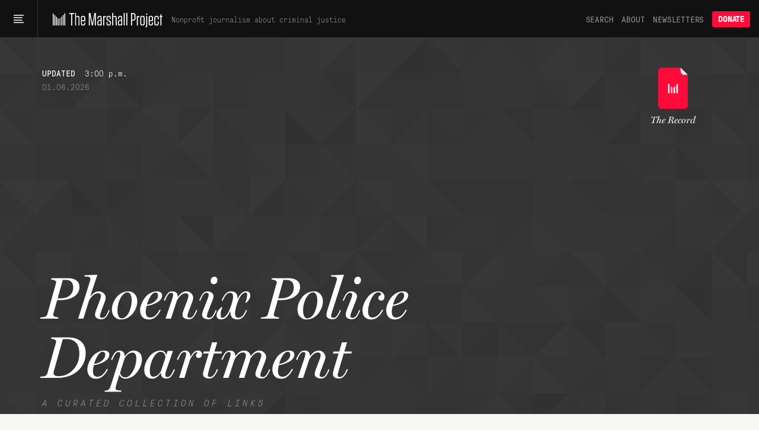

--- FILE ---
content_type: application/javascript
request_url: https://www.themarshallproject.org/packs/assets/throttle-CwQUoxNF.js
body_size: 307
content:
const s=Date.now||function(){return new Date().getTime()};function m(f,c,a){var e,t,n,r,l=0;a||(a={});var g=function(){l=a.leading===!1?0:s(),e=null,r=f.apply(t,n),e||(t=n=null)},o=function(){var i=s();!l&&a.leading===!1&&(l=i);var u=c-(i-l);return t=this,n=arguments,u<=0||u>c?(e&&(clearTimeout(e),e=null),l=i,r=f.apply(t,n),e||(t=n=null)):!e&&a.trailing!==!1&&(e=setTimeout(g,u)),r};return o.cancel=function(){clearTimeout(e),l=0,e=t=n=null},o}export{s as n,m as t};
//# sourceMappingURL=throttle-CwQUoxNF.js.map


--- FILE ---
content_type: application/javascript
request_url: https://www.themarshallproject.org/packs/assets/utils-DFJqZ2MO.js
body_size: 847
content:
function u(e,n,t){const r=[];if(t.forEach(o=>{a(n[o])&&r.push(`Required key ${o} missing from options`)}),r.length>0)throw new Error(`Error calling ${e}:
${r.join(`
`)}`)}function d(e){return e==null}function a(e){return e===void 0}function f(e,n=!1){const t=window.TMPBootstrapData[e];if(!n&&a(t))throw new Error(`Required bootstrap value ${e} is absent                      did you forget to call set_bootstrap_data in the controller?`);return t}function p(e){throw new Error(`${e} is an abstract method and must be implemented in the child class`)}function h(){return window.innerWidth<=768}function g(e){e=e.replace(/[\[]/,"\\[").replace(/[\]]/,"\\]");const t=new RegExp("[\\?&]"+e+"=([^&#]*)").exec(location.search);return t===null?"":decodeURIComponent(t[1].replace(/\+/g," "))}function w(){return("10000000-1000-4000-8000"+-1e11).replace(/[018]/g,e=>(e^crypto.getRandomValues(new Uint8Array(1))[0]&15>>e/4).toString(16))}function m(e,n,t={}){const r=$(n);r.length>0&&r.each((o,i)=>{const s=new e({el:i});t.skipRender||s.render()})}function E(e,n){document.querySelector(e)&&n()}function b(e,n,{skipRender:t}={}){const r=document.querySelectorAll(e),o=r.length;o>0&&n().then(({default:i})=>{for(let s=0;s<o;s++){const c=r[s],l=new i({el:c});t||l.render()}})}function x(e){const n=document.createElement("script");n.src=e,n.async=!0,document.body.append(n)}export{p as a,g as b,d as c,b as d,u as e,h as f,f as g,a as i,x as l,m as r,w as u,E as w};
//# sourceMappingURL=utils-DFJqZ2MO.js.map
